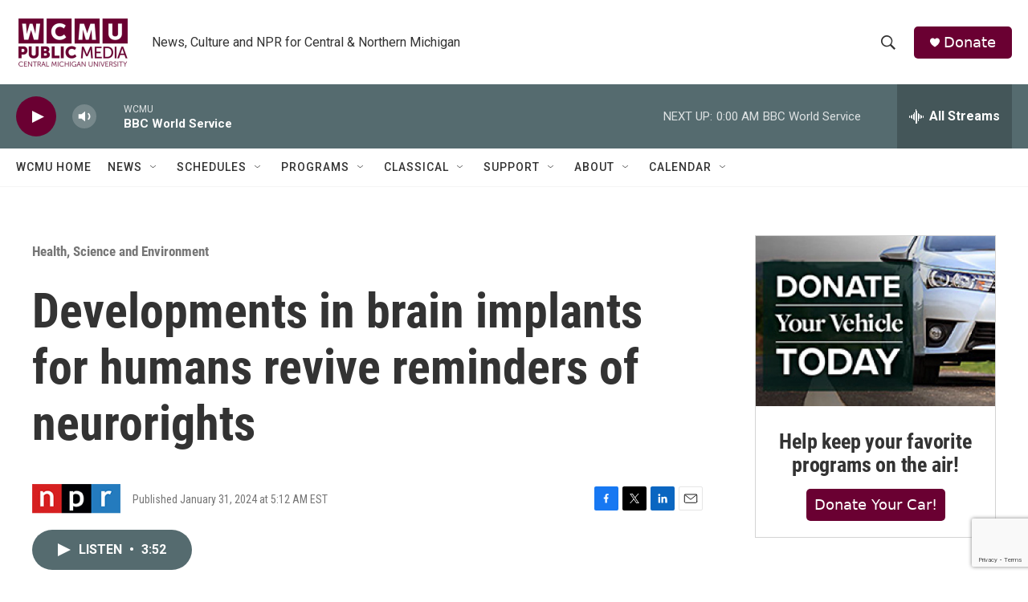

--- FILE ---
content_type: text/html; charset=utf-8
request_url: https://www.google.com/recaptcha/api2/anchor?ar=1&k=6LfHrSkUAAAAAPnKk5cT6JuKlKPzbwyTYuO8--Vr&co=aHR0cHM6Ly9yYWRpby53Y211Lm9yZzo0NDM.&hl=en&v=PoyoqOPhxBO7pBk68S4YbpHZ&size=invisible&anchor-ms=20000&execute-ms=30000&cb=geviv672zou
body_size: 49268
content:
<!DOCTYPE HTML><html dir="ltr" lang="en"><head><meta http-equiv="Content-Type" content="text/html; charset=UTF-8">
<meta http-equiv="X-UA-Compatible" content="IE=edge">
<title>reCAPTCHA</title>
<style type="text/css">
/* cyrillic-ext */
@font-face {
  font-family: 'Roboto';
  font-style: normal;
  font-weight: 400;
  font-stretch: 100%;
  src: url(//fonts.gstatic.com/s/roboto/v48/KFO7CnqEu92Fr1ME7kSn66aGLdTylUAMa3GUBHMdazTgWw.woff2) format('woff2');
  unicode-range: U+0460-052F, U+1C80-1C8A, U+20B4, U+2DE0-2DFF, U+A640-A69F, U+FE2E-FE2F;
}
/* cyrillic */
@font-face {
  font-family: 'Roboto';
  font-style: normal;
  font-weight: 400;
  font-stretch: 100%;
  src: url(//fonts.gstatic.com/s/roboto/v48/KFO7CnqEu92Fr1ME7kSn66aGLdTylUAMa3iUBHMdazTgWw.woff2) format('woff2');
  unicode-range: U+0301, U+0400-045F, U+0490-0491, U+04B0-04B1, U+2116;
}
/* greek-ext */
@font-face {
  font-family: 'Roboto';
  font-style: normal;
  font-weight: 400;
  font-stretch: 100%;
  src: url(//fonts.gstatic.com/s/roboto/v48/KFO7CnqEu92Fr1ME7kSn66aGLdTylUAMa3CUBHMdazTgWw.woff2) format('woff2');
  unicode-range: U+1F00-1FFF;
}
/* greek */
@font-face {
  font-family: 'Roboto';
  font-style: normal;
  font-weight: 400;
  font-stretch: 100%;
  src: url(//fonts.gstatic.com/s/roboto/v48/KFO7CnqEu92Fr1ME7kSn66aGLdTylUAMa3-UBHMdazTgWw.woff2) format('woff2');
  unicode-range: U+0370-0377, U+037A-037F, U+0384-038A, U+038C, U+038E-03A1, U+03A3-03FF;
}
/* math */
@font-face {
  font-family: 'Roboto';
  font-style: normal;
  font-weight: 400;
  font-stretch: 100%;
  src: url(//fonts.gstatic.com/s/roboto/v48/KFO7CnqEu92Fr1ME7kSn66aGLdTylUAMawCUBHMdazTgWw.woff2) format('woff2');
  unicode-range: U+0302-0303, U+0305, U+0307-0308, U+0310, U+0312, U+0315, U+031A, U+0326-0327, U+032C, U+032F-0330, U+0332-0333, U+0338, U+033A, U+0346, U+034D, U+0391-03A1, U+03A3-03A9, U+03B1-03C9, U+03D1, U+03D5-03D6, U+03F0-03F1, U+03F4-03F5, U+2016-2017, U+2034-2038, U+203C, U+2040, U+2043, U+2047, U+2050, U+2057, U+205F, U+2070-2071, U+2074-208E, U+2090-209C, U+20D0-20DC, U+20E1, U+20E5-20EF, U+2100-2112, U+2114-2115, U+2117-2121, U+2123-214F, U+2190, U+2192, U+2194-21AE, U+21B0-21E5, U+21F1-21F2, U+21F4-2211, U+2213-2214, U+2216-22FF, U+2308-230B, U+2310, U+2319, U+231C-2321, U+2336-237A, U+237C, U+2395, U+239B-23B7, U+23D0, U+23DC-23E1, U+2474-2475, U+25AF, U+25B3, U+25B7, U+25BD, U+25C1, U+25CA, U+25CC, U+25FB, U+266D-266F, U+27C0-27FF, U+2900-2AFF, U+2B0E-2B11, U+2B30-2B4C, U+2BFE, U+3030, U+FF5B, U+FF5D, U+1D400-1D7FF, U+1EE00-1EEFF;
}
/* symbols */
@font-face {
  font-family: 'Roboto';
  font-style: normal;
  font-weight: 400;
  font-stretch: 100%;
  src: url(//fonts.gstatic.com/s/roboto/v48/KFO7CnqEu92Fr1ME7kSn66aGLdTylUAMaxKUBHMdazTgWw.woff2) format('woff2');
  unicode-range: U+0001-000C, U+000E-001F, U+007F-009F, U+20DD-20E0, U+20E2-20E4, U+2150-218F, U+2190, U+2192, U+2194-2199, U+21AF, U+21E6-21F0, U+21F3, U+2218-2219, U+2299, U+22C4-22C6, U+2300-243F, U+2440-244A, U+2460-24FF, U+25A0-27BF, U+2800-28FF, U+2921-2922, U+2981, U+29BF, U+29EB, U+2B00-2BFF, U+4DC0-4DFF, U+FFF9-FFFB, U+10140-1018E, U+10190-1019C, U+101A0, U+101D0-101FD, U+102E0-102FB, U+10E60-10E7E, U+1D2C0-1D2D3, U+1D2E0-1D37F, U+1F000-1F0FF, U+1F100-1F1AD, U+1F1E6-1F1FF, U+1F30D-1F30F, U+1F315, U+1F31C, U+1F31E, U+1F320-1F32C, U+1F336, U+1F378, U+1F37D, U+1F382, U+1F393-1F39F, U+1F3A7-1F3A8, U+1F3AC-1F3AF, U+1F3C2, U+1F3C4-1F3C6, U+1F3CA-1F3CE, U+1F3D4-1F3E0, U+1F3ED, U+1F3F1-1F3F3, U+1F3F5-1F3F7, U+1F408, U+1F415, U+1F41F, U+1F426, U+1F43F, U+1F441-1F442, U+1F444, U+1F446-1F449, U+1F44C-1F44E, U+1F453, U+1F46A, U+1F47D, U+1F4A3, U+1F4B0, U+1F4B3, U+1F4B9, U+1F4BB, U+1F4BF, U+1F4C8-1F4CB, U+1F4D6, U+1F4DA, U+1F4DF, U+1F4E3-1F4E6, U+1F4EA-1F4ED, U+1F4F7, U+1F4F9-1F4FB, U+1F4FD-1F4FE, U+1F503, U+1F507-1F50B, U+1F50D, U+1F512-1F513, U+1F53E-1F54A, U+1F54F-1F5FA, U+1F610, U+1F650-1F67F, U+1F687, U+1F68D, U+1F691, U+1F694, U+1F698, U+1F6AD, U+1F6B2, U+1F6B9-1F6BA, U+1F6BC, U+1F6C6-1F6CF, U+1F6D3-1F6D7, U+1F6E0-1F6EA, U+1F6F0-1F6F3, U+1F6F7-1F6FC, U+1F700-1F7FF, U+1F800-1F80B, U+1F810-1F847, U+1F850-1F859, U+1F860-1F887, U+1F890-1F8AD, U+1F8B0-1F8BB, U+1F8C0-1F8C1, U+1F900-1F90B, U+1F93B, U+1F946, U+1F984, U+1F996, U+1F9E9, U+1FA00-1FA6F, U+1FA70-1FA7C, U+1FA80-1FA89, U+1FA8F-1FAC6, U+1FACE-1FADC, U+1FADF-1FAE9, U+1FAF0-1FAF8, U+1FB00-1FBFF;
}
/* vietnamese */
@font-face {
  font-family: 'Roboto';
  font-style: normal;
  font-weight: 400;
  font-stretch: 100%;
  src: url(//fonts.gstatic.com/s/roboto/v48/KFO7CnqEu92Fr1ME7kSn66aGLdTylUAMa3OUBHMdazTgWw.woff2) format('woff2');
  unicode-range: U+0102-0103, U+0110-0111, U+0128-0129, U+0168-0169, U+01A0-01A1, U+01AF-01B0, U+0300-0301, U+0303-0304, U+0308-0309, U+0323, U+0329, U+1EA0-1EF9, U+20AB;
}
/* latin-ext */
@font-face {
  font-family: 'Roboto';
  font-style: normal;
  font-weight: 400;
  font-stretch: 100%;
  src: url(//fonts.gstatic.com/s/roboto/v48/KFO7CnqEu92Fr1ME7kSn66aGLdTylUAMa3KUBHMdazTgWw.woff2) format('woff2');
  unicode-range: U+0100-02BA, U+02BD-02C5, U+02C7-02CC, U+02CE-02D7, U+02DD-02FF, U+0304, U+0308, U+0329, U+1D00-1DBF, U+1E00-1E9F, U+1EF2-1EFF, U+2020, U+20A0-20AB, U+20AD-20C0, U+2113, U+2C60-2C7F, U+A720-A7FF;
}
/* latin */
@font-face {
  font-family: 'Roboto';
  font-style: normal;
  font-weight: 400;
  font-stretch: 100%;
  src: url(//fonts.gstatic.com/s/roboto/v48/KFO7CnqEu92Fr1ME7kSn66aGLdTylUAMa3yUBHMdazQ.woff2) format('woff2');
  unicode-range: U+0000-00FF, U+0131, U+0152-0153, U+02BB-02BC, U+02C6, U+02DA, U+02DC, U+0304, U+0308, U+0329, U+2000-206F, U+20AC, U+2122, U+2191, U+2193, U+2212, U+2215, U+FEFF, U+FFFD;
}
/* cyrillic-ext */
@font-face {
  font-family: 'Roboto';
  font-style: normal;
  font-weight: 500;
  font-stretch: 100%;
  src: url(//fonts.gstatic.com/s/roboto/v48/KFO7CnqEu92Fr1ME7kSn66aGLdTylUAMa3GUBHMdazTgWw.woff2) format('woff2');
  unicode-range: U+0460-052F, U+1C80-1C8A, U+20B4, U+2DE0-2DFF, U+A640-A69F, U+FE2E-FE2F;
}
/* cyrillic */
@font-face {
  font-family: 'Roboto';
  font-style: normal;
  font-weight: 500;
  font-stretch: 100%;
  src: url(//fonts.gstatic.com/s/roboto/v48/KFO7CnqEu92Fr1ME7kSn66aGLdTylUAMa3iUBHMdazTgWw.woff2) format('woff2');
  unicode-range: U+0301, U+0400-045F, U+0490-0491, U+04B0-04B1, U+2116;
}
/* greek-ext */
@font-face {
  font-family: 'Roboto';
  font-style: normal;
  font-weight: 500;
  font-stretch: 100%;
  src: url(//fonts.gstatic.com/s/roboto/v48/KFO7CnqEu92Fr1ME7kSn66aGLdTylUAMa3CUBHMdazTgWw.woff2) format('woff2');
  unicode-range: U+1F00-1FFF;
}
/* greek */
@font-face {
  font-family: 'Roboto';
  font-style: normal;
  font-weight: 500;
  font-stretch: 100%;
  src: url(//fonts.gstatic.com/s/roboto/v48/KFO7CnqEu92Fr1ME7kSn66aGLdTylUAMa3-UBHMdazTgWw.woff2) format('woff2');
  unicode-range: U+0370-0377, U+037A-037F, U+0384-038A, U+038C, U+038E-03A1, U+03A3-03FF;
}
/* math */
@font-face {
  font-family: 'Roboto';
  font-style: normal;
  font-weight: 500;
  font-stretch: 100%;
  src: url(//fonts.gstatic.com/s/roboto/v48/KFO7CnqEu92Fr1ME7kSn66aGLdTylUAMawCUBHMdazTgWw.woff2) format('woff2');
  unicode-range: U+0302-0303, U+0305, U+0307-0308, U+0310, U+0312, U+0315, U+031A, U+0326-0327, U+032C, U+032F-0330, U+0332-0333, U+0338, U+033A, U+0346, U+034D, U+0391-03A1, U+03A3-03A9, U+03B1-03C9, U+03D1, U+03D5-03D6, U+03F0-03F1, U+03F4-03F5, U+2016-2017, U+2034-2038, U+203C, U+2040, U+2043, U+2047, U+2050, U+2057, U+205F, U+2070-2071, U+2074-208E, U+2090-209C, U+20D0-20DC, U+20E1, U+20E5-20EF, U+2100-2112, U+2114-2115, U+2117-2121, U+2123-214F, U+2190, U+2192, U+2194-21AE, U+21B0-21E5, U+21F1-21F2, U+21F4-2211, U+2213-2214, U+2216-22FF, U+2308-230B, U+2310, U+2319, U+231C-2321, U+2336-237A, U+237C, U+2395, U+239B-23B7, U+23D0, U+23DC-23E1, U+2474-2475, U+25AF, U+25B3, U+25B7, U+25BD, U+25C1, U+25CA, U+25CC, U+25FB, U+266D-266F, U+27C0-27FF, U+2900-2AFF, U+2B0E-2B11, U+2B30-2B4C, U+2BFE, U+3030, U+FF5B, U+FF5D, U+1D400-1D7FF, U+1EE00-1EEFF;
}
/* symbols */
@font-face {
  font-family: 'Roboto';
  font-style: normal;
  font-weight: 500;
  font-stretch: 100%;
  src: url(//fonts.gstatic.com/s/roboto/v48/KFO7CnqEu92Fr1ME7kSn66aGLdTylUAMaxKUBHMdazTgWw.woff2) format('woff2');
  unicode-range: U+0001-000C, U+000E-001F, U+007F-009F, U+20DD-20E0, U+20E2-20E4, U+2150-218F, U+2190, U+2192, U+2194-2199, U+21AF, U+21E6-21F0, U+21F3, U+2218-2219, U+2299, U+22C4-22C6, U+2300-243F, U+2440-244A, U+2460-24FF, U+25A0-27BF, U+2800-28FF, U+2921-2922, U+2981, U+29BF, U+29EB, U+2B00-2BFF, U+4DC0-4DFF, U+FFF9-FFFB, U+10140-1018E, U+10190-1019C, U+101A0, U+101D0-101FD, U+102E0-102FB, U+10E60-10E7E, U+1D2C0-1D2D3, U+1D2E0-1D37F, U+1F000-1F0FF, U+1F100-1F1AD, U+1F1E6-1F1FF, U+1F30D-1F30F, U+1F315, U+1F31C, U+1F31E, U+1F320-1F32C, U+1F336, U+1F378, U+1F37D, U+1F382, U+1F393-1F39F, U+1F3A7-1F3A8, U+1F3AC-1F3AF, U+1F3C2, U+1F3C4-1F3C6, U+1F3CA-1F3CE, U+1F3D4-1F3E0, U+1F3ED, U+1F3F1-1F3F3, U+1F3F5-1F3F7, U+1F408, U+1F415, U+1F41F, U+1F426, U+1F43F, U+1F441-1F442, U+1F444, U+1F446-1F449, U+1F44C-1F44E, U+1F453, U+1F46A, U+1F47D, U+1F4A3, U+1F4B0, U+1F4B3, U+1F4B9, U+1F4BB, U+1F4BF, U+1F4C8-1F4CB, U+1F4D6, U+1F4DA, U+1F4DF, U+1F4E3-1F4E6, U+1F4EA-1F4ED, U+1F4F7, U+1F4F9-1F4FB, U+1F4FD-1F4FE, U+1F503, U+1F507-1F50B, U+1F50D, U+1F512-1F513, U+1F53E-1F54A, U+1F54F-1F5FA, U+1F610, U+1F650-1F67F, U+1F687, U+1F68D, U+1F691, U+1F694, U+1F698, U+1F6AD, U+1F6B2, U+1F6B9-1F6BA, U+1F6BC, U+1F6C6-1F6CF, U+1F6D3-1F6D7, U+1F6E0-1F6EA, U+1F6F0-1F6F3, U+1F6F7-1F6FC, U+1F700-1F7FF, U+1F800-1F80B, U+1F810-1F847, U+1F850-1F859, U+1F860-1F887, U+1F890-1F8AD, U+1F8B0-1F8BB, U+1F8C0-1F8C1, U+1F900-1F90B, U+1F93B, U+1F946, U+1F984, U+1F996, U+1F9E9, U+1FA00-1FA6F, U+1FA70-1FA7C, U+1FA80-1FA89, U+1FA8F-1FAC6, U+1FACE-1FADC, U+1FADF-1FAE9, U+1FAF0-1FAF8, U+1FB00-1FBFF;
}
/* vietnamese */
@font-face {
  font-family: 'Roboto';
  font-style: normal;
  font-weight: 500;
  font-stretch: 100%;
  src: url(//fonts.gstatic.com/s/roboto/v48/KFO7CnqEu92Fr1ME7kSn66aGLdTylUAMa3OUBHMdazTgWw.woff2) format('woff2');
  unicode-range: U+0102-0103, U+0110-0111, U+0128-0129, U+0168-0169, U+01A0-01A1, U+01AF-01B0, U+0300-0301, U+0303-0304, U+0308-0309, U+0323, U+0329, U+1EA0-1EF9, U+20AB;
}
/* latin-ext */
@font-face {
  font-family: 'Roboto';
  font-style: normal;
  font-weight: 500;
  font-stretch: 100%;
  src: url(//fonts.gstatic.com/s/roboto/v48/KFO7CnqEu92Fr1ME7kSn66aGLdTylUAMa3KUBHMdazTgWw.woff2) format('woff2');
  unicode-range: U+0100-02BA, U+02BD-02C5, U+02C7-02CC, U+02CE-02D7, U+02DD-02FF, U+0304, U+0308, U+0329, U+1D00-1DBF, U+1E00-1E9F, U+1EF2-1EFF, U+2020, U+20A0-20AB, U+20AD-20C0, U+2113, U+2C60-2C7F, U+A720-A7FF;
}
/* latin */
@font-face {
  font-family: 'Roboto';
  font-style: normal;
  font-weight: 500;
  font-stretch: 100%;
  src: url(//fonts.gstatic.com/s/roboto/v48/KFO7CnqEu92Fr1ME7kSn66aGLdTylUAMa3yUBHMdazQ.woff2) format('woff2');
  unicode-range: U+0000-00FF, U+0131, U+0152-0153, U+02BB-02BC, U+02C6, U+02DA, U+02DC, U+0304, U+0308, U+0329, U+2000-206F, U+20AC, U+2122, U+2191, U+2193, U+2212, U+2215, U+FEFF, U+FFFD;
}
/* cyrillic-ext */
@font-face {
  font-family: 'Roboto';
  font-style: normal;
  font-weight: 900;
  font-stretch: 100%;
  src: url(//fonts.gstatic.com/s/roboto/v48/KFO7CnqEu92Fr1ME7kSn66aGLdTylUAMa3GUBHMdazTgWw.woff2) format('woff2');
  unicode-range: U+0460-052F, U+1C80-1C8A, U+20B4, U+2DE0-2DFF, U+A640-A69F, U+FE2E-FE2F;
}
/* cyrillic */
@font-face {
  font-family: 'Roboto';
  font-style: normal;
  font-weight: 900;
  font-stretch: 100%;
  src: url(//fonts.gstatic.com/s/roboto/v48/KFO7CnqEu92Fr1ME7kSn66aGLdTylUAMa3iUBHMdazTgWw.woff2) format('woff2');
  unicode-range: U+0301, U+0400-045F, U+0490-0491, U+04B0-04B1, U+2116;
}
/* greek-ext */
@font-face {
  font-family: 'Roboto';
  font-style: normal;
  font-weight: 900;
  font-stretch: 100%;
  src: url(//fonts.gstatic.com/s/roboto/v48/KFO7CnqEu92Fr1ME7kSn66aGLdTylUAMa3CUBHMdazTgWw.woff2) format('woff2');
  unicode-range: U+1F00-1FFF;
}
/* greek */
@font-face {
  font-family: 'Roboto';
  font-style: normal;
  font-weight: 900;
  font-stretch: 100%;
  src: url(//fonts.gstatic.com/s/roboto/v48/KFO7CnqEu92Fr1ME7kSn66aGLdTylUAMa3-UBHMdazTgWw.woff2) format('woff2');
  unicode-range: U+0370-0377, U+037A-037F, U+0384-038A, U+038C, U+038E-03A1, U+03A3-03FF;
}
/* math */
@font-face {
  font-family: 'Roboto';
  font-style: normal;
  font-weight: 900;
  font-stretch: 100%;
  src: url(//fonts.gstatic.com/s/roboto/v48/KFO7CnqEu92Fr1ME7kSn66aGLdTylUAMawCUBHMdazTgWw.woff2) format('woff2');
  unicode-range: U+0302-0303, U+0305, U+0307-0308, U+0310, U+0312, U+0315, U+031A, U+0326-0327, U+032C, U+032F-0330, U+0332-0333, U+0338, U+033A, U+0346, U+034D, U+0391-03A1, U+03A3-03A9, U+03B1-03C9, U+03D1, U+03D5-03D6, U+03F0-03F1, U+03F4-03F5, U+2016-2017, U+2034-2038, U+203C, U+2040, U+2043, U+2047, U+2050, U+2057, U+205F, U+2070-2071, U+2074-208E, U+2090-209C, U+20D0-20DC, U+20E1, U+20E5-20EF, U+2100-2112, U+2114-2115, U+2117-2121, U+2123-214F, U+2190, U+2192, U+2194-21AE, U+21B0-21E5, U+21F1-21F2, U+21F4-2211, U+2213-2214, U+2216-22FF, U+2308-230B, U+2310, U+2319, U+231C-2321, U+2336-237A, U+237C, U+2395, U+239B-23B7, U+23D0, U+23DC-23E1, U+2474-2475, U+25AF, U+25B3, U+25B7, U+25BD, U+25C1, U+25CA, U+25CC, U+25FB, U+266D-266F, U+27C0-27FF, U+2900-2AFF, U+2B0E-2B11, U+2B30-2B4C, U+2BFE, U+3030, U+FF5B, U+FF5D, U+1D400-1D7FF, U+1EE00-1EEFF;
}
/* symbols */
@font-face {
  font-family: 'Roboto';
  font-style: normal;
  font-weight: 900;
  font-stretch: 100%;
  src: url(//fonts.gstatic.com/s/roboto/v48/KFO7CnqEu92Fr1ME7kSn66aGLdTylUAMaxKUBHMdazTgWw.woff2) format('woff2');
  unicode-range: U+0001-000C, U+000E-001F, U+007F-009F, U+20DD-20E0, U+20E2-20E4, U+2150-218F, U+2190, U+2192, U+2194-2199, U+21AF, U+21E6-21F0, U+21F3, U+2218-2219, U+2299, U+22C4-22C6, U+2300-243F, U+2440-244A, U+2460-24FF, U+25A0-27BF, U+2800-28FF, U+2921-2922, U+2981, U+29BF, U+29EB, U+2B00-2BFF, U+4DC0-4DFF, U+FFF9-FFFB, U+10140-1018E, U+10190-1019C, U+101A0, U+101D0-101FD, U+102E0-102FB, U+10E60-10E7E, U+1D2C0-1D2D3, U+1D2E0-1D37F, U+1F000-1F0FF, U+1F100-1F1AD, U+1F1E6-1F1FF, U+1F30D-1F30F, U+1F315, U+1F31C, U+1F31E, U+1F320-1F32C, U+1F336, U+1F378, U+1F37D, U+1F382, U+1F393-1F39F, U+1F3A7-1F3A8, U+1F3AC-1F3AF, U+1F3C2, U+1F3C4-1F3C6, U+1F3CA-1F3CE, U+1F3D4-1F3E0, U+1F3ED, U+1F3F1-1F3F3, U+1F3F5-1F3F7, U+1F408, U+1F415, U+1F41F, U+1F426, U+1F43F, U+1F441-1F442, U+1F444, U+1F446-1F449, U+1F44C-1F44E, U+1F453, U+1F46A, U+1F47D, U+1F4A3, U+1F4B0, U+1F4B3, U+1F4B9, U+1F4BB, U+1F4BF, U+1F4C8-1F4CB, U+1F4D6, U+1F4DA, U+1F4DF, U+1F4E3-1F4E6, U+1F4EA-1F4ED, U+1F4F7, U+1F4F9-1F4FB, U+1F4FD-1F4FE, U+1F503, U+1F507-1F50B, U+1F50D, U+1F512-1F513, U+1F53E-1F54A, U+1F54F-1F5FA, U+1F610, U+1F650-1F67F, U+1F687, U+1F68D, U+1F691, U+1F694, U+1F698, U+1F6AD, U+1F6B2, U+1F6B9-1F6BA, U+1F6BC, U+1F6C6-1F6CF, U+1F6D3-1F6D7, U+1F6E0-1F6EA, U+1F6F0-1F6F3, U+1F6F7-1F6FC, U+1F700-1F7FF, U+1F800-1F80B, U+1F810-1F847, U+1F850-1F859, U+1F860-1F887, U+1F890-1F8AD, U+1F8B0-1F8BB, U+1F8C0-1F8C1, U+1F900-1F90B, U+1F93B, U+1F946, U+1F984, U+1F996, U+1F9E9, U+1FA00-1FA6F, U+1FA70-1FA7C, U+1FA80-1FA89, U+1FA8F-1FAC6, U+1FACE-1FADC, U+1FADF-1FAE9, U+1FAF0-1FAF8, U+1FB00-1FBFF;
}
/* vietnamese */
@font-face {
  font-family: 'Roboto';
  font-style: normal;
  font-weight: 900;
  font-stretch: 100%;
  src: url(//fonts.gstatic.com/s/roboto/v48/KFO7CnqEu92Fr1ME7kSn66aGLdTylUAMa3OUBHMdazTgWw.woff2) format('woff2');
  unicode-range: U+0102-0103, U+0110-0111, U+0128-0129, U+0168-0169, U+01A0-01A1, U+01AF-01B0, U+0300-0301, U+0303-0304, U+0308-0309, U+0323, U+0329, U+1EA0-1EF9, U+20AB;
}
/* latin-ext */
@font-face {
  font-family: 'Roboto';
  font-style: normal;
  font-weight: 900;
  font-stretch: 100%;
  src: url(//fonts.gstatic.com/s/roboto/v48/KFO7CnqEu92Fr1ME7kSn66aGLdTylUAMa3KUBHMdazTgWw.woff2) format('woff2');
  unicode-range: U+0100-02BA, U+02BD-02C5, U+02C7-02CC, U+02CE-02D7, U+02DD-02FF, U+0304, U+0308, U+0329, U+1D00-1DBF, U+1E00-1E9F, U+1EF2-1EFF, U+2020, U+20A0-20AB, U+20AD-20C0, U+2113, U+2C60-2C7F, U+A720-A7FF;
}
/* latin */
@font-face {
  font-family: 'Roboto';
  font-style: normal;
  font-weight: 900;
  font-stretch: 100%;
  src: url(//fonts.gstatic.com/s/roboto/v48/KFO7CnqEu92Fr1ME7kSn66aGLdTylUAMa3yUBHMdazQ.woff2) format('woff2');
  unicode-range: U+0000-00FF, U+0131, U+0152-0153, U+02BB-02BC, U+02C6, U+02DA, U+02DC, U+0304, U+0308, U+0329, U+2000-206F, U+20AC, U+2122, U+2191, U+2193, U+2212, U+2215, U+FEFF, U+FFFD;
}

</style>
<link rel="stylesheet" type="text/css" href="https://www.gstatic.com/recaptcha/releases/PoyoqOPhxBO7pBk68S4YbpHZ/styles__ltr.css">
<script nonce="0UcfP8s40TI0Tm50C9ZJMA" type="text/javascript">window['__recaptcha_api'] = 'https://www.google.com/recaptcha/api2/';</script>
<script type="text/javascript" src="https://www.gstatic.com/recaptcha/releases/PoyoqOPhxBO7pBk68S4YbpHZ/recaptcha__en.js" nonce="0UcfP8s40TI0Tm50C9ZJMA">
      
    </script></head>
<body><div id="rc-anchor-alert" class="rc-anchor-alert"></div>
<input type="hidden" id="recaptcha-token" value="[base64]">
<script type="text/javascript" nonce="0UcfP8s40TI0Tm50C9ZJMA">
      recaptcha.anchor.Main.init("[\x22ainput\x22,[\x22bgdata\x22,\x22\x22,\[base64]/[base64]/[base64]/[base64]/[base64]/UltsKytdPUU6KEU8MjA0OD9SW2wrK109RT4+NnwxOTI6KChFJjY0NTEyKT09NTUyOTYmJk0rMTxjLmxlbmd0aCYmKGMuY2hhckNvZGVBdChNKzEpJjY0NTEyKT09NTYzMjA/[base64]/[base64]/[base64]/[base64]/[base64]/[base64]/[base64]\x22,\[base64]\x22,\x22woYVPzk/w7VAYMK5w7JcwpHCvcKIGVvCssKeWisCw50iw615YzPCvMOpMEPDuT8GCDwJQhIYwrxsWjTDuhPDqcKhLgJ3BMK/LMKSwrVKYBbDgHrCgGI/w48/UHLDusOVwoTDrhbDlcOKccOCw5c9Gh5/Kh3DrwdCwrfDh8O+GzfDtMKfLARBLcOAw7HDjcKiw6/[base64]/CrQBGHm7CvCYdb1XDuC4Lw77CucOzAMONwobCvsK7LMK8KcKlw7p1w7J2wrbCijHClhUfwoDCuBdLwrvCmzbDjcOKP8OjakZUBcOqGgMYwo/CmsO+w71TS8KWRmLCmQfDjjnCk8KBCwZpWcOjw4PCqznCoMOxwpbDo39Dc2HCkMO3w4jClcOvwpTChjtYwofDq8OhwrNDw7Y5w54FEVE9w4rDs8KeGQ7CncO8Rj3DqFTDksOjAU5zwok7wr5fw4dDw7/DhQs1w5waIcOKw64qwrPDrAduTcOlwrzDu8OsL8OvaAR8ZWwXTC7Cj8OvfsO3CMO6w44FdMOgPMOlecKIMMKNwpTCsS7DkQV8YDzCt8KWYjDDmsOlw5PCksOFUg7DusOpfAtcRl/DmUBZwqbCkMK+dcOUUsOMw73DpwzCqnBVw4PDs8KoLAvDskcqViLCjUoHJCJHeVzCh2ZywrQOwok4TxVQwpd4LsK8SMKOM8OawpbCq8Kxwq/CrkrChD5kw6VPw7w5KjnClGPCtVMhM8OWw7siVEfCjMOdRMKINsKBZsKPT8OSw6/DukPCkHvDvWlGN8KHO8OsH8OBw6EvDQhzw5lxRWFgacOFaggDIMKwdmsSw7PCrgM9PhcIBsOKwq0qfi3Ci8ODMMO2wo7DqR0SYcOkw606N8OoIDBJwrJ0QAzDnMOYNMOswpnDt1TDnQ04w71dVsKPwp7CvXJnX8OLwqB5CsOXwqFgw4XCu8KsNB/[base64]/DtsOpPRQoMx/DtkfDmCxJK8KwAwHDiMKKw78dEiIawr/ChMOqdTjCnF1fwq/CugxaU8O2ccKfw4VZwrZNUioEworCrAXDmcKbGkgOY18ucXvCtsOFCSLDvRHCpEB4YsOMw47DgcKKDRh4wp5Vwr3CpxQffErDr0xGw5x/woU6KmV7JMO4wqLCp8KNwr5+w7nDqMKvNwDCpsKnwrplwpnCnU3CgcOdFDbCscK2w6F6w70AwrLCnMOtwphfw47Cik3DgMOLwrFtEDbDpcKcMWTDkgM5cmPDq8O/[base64]/Dt8Oew7QzwrFZw68WNhrCnMK6F8KROcO1cEbCn1fDnsKZw6fDoXw6wrNnw7nDjMOMwoJ6wqfCksKSe8KAe8KZE8KuYlfDmWRXwobDl2VnagbCkMOAY0t4FcOAKMKBw49hb2TDu8KUCcOhUCbDiXbCqcKdw7DCq05HwpUaw45mworDrgXCusK/NjQcwoAxwo7DtsK8wofCocOowpRwwobDscKvw6bDpcKTwpjDlzTCsnhjBTgRwrrDtcO9w58kCkQYVDDDkgMxH8KJw7UXw7bDv8Obw4vDicOyw4Qdw6E8IsOQwqcjw6NzCMO7wpTCqVnCmcOww4bDgMO5PMKzRMOPwqVPCMOZfMOidUPCo8KXw4fDghrCnMK+wowRwr/CjcKyworCsylvwpfDrsKaHMOyd8KsFMOEEsKjw6lXwrPClMKdw7fCrsOdw5PDocO6csK7w6Qfw41INMK4w4cPwr7DpCoBeVQpw6J3wqFqSCFVQMOewrrDkcK7w7TCpi/DnAQbKcOaSsO9TsO6w5DCicOTSh/Dom1VGDLDvsOsbMO7L2YcbcO/B2bDrcO1LcKFwpLCi8OHHsKAw4PDh2rDtSvCsk7CqMO4w6HDrcKUG0Q5BXtsGEzCm8OBw7PCocKqwr/DksOvZMOqJBV2XlYsw4h6YcKaD0DCsMKXwoB2w7HCoEZCwqrCk8O1w4rCuRvClcK9w6XCssOYwpR1wqFfGMKAw4nDlsKVecOLKsOywpPCksODNE/ChBXDtGHClMKRw6JbLlpOUMOTwoJoKMKcw6LChcOjWHbCpsONQ8OlwoTCjsK0Z8KMFA4icynCpcOpbMOhR29Tw7XCqQIBGMOXTxEMwrfDm8OSR1nCu8Kzw5pHEsK/T8ORwqxjw7NvY8Olw5pZGF12axkvMxvDkcOzKcKoLQDDssKoNMOcG1oFw4HCrsOSRsKBcVbCq8KewoICHMOkw7Btw61+DAQ1aMOQAm7DvhrCgsO0PcOtCgHCusK2woJ6wpw/[base64]/DvXLDoTBMHsKFS2vDnlVcwpcQKxvDryPDtwzClz/DuMOZwqnDjsOqwoDChnjDk2zDqcOowqpbD8K5w5c1wq3Cl0NQwqR2Ai7DonzDoMKRwqsFKmjDqgXDvsKGQ2zDnUlaA3w6wocqIsK0w4jDucOiQsKuPzYHZzw4w4VWw57CncO0Lm5pWMKGw5w0w6gablcXCV3CqMKLRicAdlfDnMOSwp/ChHPCmMKiSgJOLzfDn8ODLBbCscO+w7XDkiXDg3M1VMK2wpVGw6rDgn8DwqDCg0VMHsOEw45bw51ewrB2G8OFMMOdLsOyOMOmwqw3w6ElwpANTMOzD8OlCMOvw6XClsKsw4HDhxBIw6XDu0kpMsOYVsKeVcOSV8O3DT99R8Osw4/[base64]/Eh/DhTnCgAnChsKKAMOrw4VRw5hwUMOAYmRIw4NWc1B/[base64]/[base64]/wrvCusKtw4rCiMKGwp9fQjYdwpbCi2PCrSFpN8KNesKdwpXClMOHw7o9wqfCnMK7w7UuYAZHBwl4wp9Fwp3ChcOPZsOXQjPCosOWwqnDksObf8OgBMO/R8K1YsOydVfDrQbCoFHDi13Cg8KFGBzDk0nDl8KIw6cXwrjCjSZbwqnDkcO5ZsK8YUJ6f1Mtw50/TMKawoLDrVlGCcKjwoMxw6o+EC/CkhlsXVoXJhPCkX13RD/Dpi/DnXp0w4LDkmJOw5XCtMOKTHVXwrvCrcK1w5ERw5Rtw6cpT8OEwr7CggDDr3XCjy5Lw4nDq0DDisO+w4EMwoFsd8KGwqzDj8OnwqV2wpoPw7bDkE/DgkVNXmrCvMOKw5rCu8KAOcOaw6rDgXnDgcOAS8KMA3cEw4vCrsOQAlAyZsKGdx8jwpgKwo8swpwwdMO0DFHCtMKBw78UUMKqNDZww7YvwrXCpDVjVsOSKUDCg8KtOljCn8OlVj98wrkbw6IcbcOow5LCjcOBGcOyUAcFw4rDncO/w68jBsKKwrYDw5/DrAZXBcOfaQrDpcOhfyjDknTCt3bCucKxwp7CncKwUybChsOleAJAwpd/LzYswqUMembChEPDthMHDsO9e8Klw6/[base64]/DgsOTfi3CmMO3cwfDsX05w5llwpt2wrwmwocvwo0PdWjDm13DmcOIIQ0OPAPCtsKZw6oTMQHDrsOjNVPDqi7DpcOBcMOhHcK5W8Oiw6FMw7jCoEzClU/DkzojwqnCjsK+D19Ow5UoOcOGbMOIw6xRAMOtIGFITnQfwrguFSXDkxnCusKsWknDpcOywp7CmcOcMTYJwqjCisKOw5LCs1/CtQYOQz9sOcKaJsO6LsOVb8Kywpg9wofCncO9aMKaYQbDjx9bwqkqWsKxw5/CoMKXwopzwoR1Iy3Ch3bConnDk3nCm1gQw5oIGz8UM3tVw5sbXsKuwpfDqlrCocOZAHzDtXbCphfClnFWYhwxQDInw4N8F8OhbMOmw4F7LnDCo8OPwqHDjh/Ck8KMQR1vPxPDoMK3wrBQw6cqwqzDqDpGV8KFTsK9bWTDr0QowpDCjcOowr0Hw6R3RMO1wo10w4N5w4ZGbsKww6jDlsKsB8O5Vj3CizN/w6/CgBnCsMK/w4I/[base64]/LG/Cq0ZBw5dZwpXDuxbChFAJwpdHLWjCriHClcORwrV7ZHzDicKHw7XCh8OjwpQVXsOmYhfDs8ORBS49w6AfeUNuAcOmIMKOB03DiSwfcjHCtG9kwotWJ0bDt8OiNsOWwqDDnE7CoMO/w4HCsMKfYx45wpzCvsKtw6BLw6xsCsKrNMO1SsOUw7V0wqfCujHDqMO1ITzDqmPDu8OyOwLDpsOiGMO2w4rCocO9wpQ1wqFZPm/DusOjCQITwpPCnxHCsFvDoWMwCXFSwrTDtnUNLH/Dj0bDosKfeAJZw7V3MTMibsKvW8OgeXfDoH3DlMOUw7cnwopwLkRow4Q8w6TCpQvCozxAO8KOendgw4QTaMK9DMO3w5rCvTVIwqgVw4fCn07CnW/DpsK8DljDmBfCvFVLw4IHczbDgcK/wqhxSsOtw5bCiVTDqXrDmzpQXMOMasOacsOJWn4tBSYUwrwyworDoQw3RsOZwr/DtcKowr8TVcOsGsKIw7U3w6c9DMOZwo/DghTCuiHCq8OaSBrCt8KPFcKmwqLCsjInGnrCqCnCvcOLw5YiFcOMY8KawopHw7p9Uw/Cp8OgN8KtPCFjwqfDuW5cwqdjcGXDnjB6w4AhwqxBw4IaRAzCgyjCssKsw5PCksO4w4vCo2jChMOTwpJvwpVBw6UxZ8KSX8OMf8K6LCLChsOhw7bDgUXCmMK0woRqw6DDuHHDgcKgwonDm8Olwq/CmsOKV8K0KsO7Qx4pwpkvw5l0BQ7CkFLCn3rChMOmw5xbPMO+TD8pwowaXsKZOFMcw7jCmsOdw77CoMKowoALYcObw6LDvAbDpMKMfMKxE2rCjsKNSGfCr8Kkw7gHwovChMO7woJQNz/CkcOaVBQew6XCvg5ow6/[base64]/DjWVPwp3Dh3LDlMOzw7rDtgzDlcO2ecOXwp/[base64]/[base64]/w5PCvMOaw7JTasKpBcKKa8KjeG8cw74rw6LDj8Okw5/Dsx3Crx1sO0IIw5/[base64]/woJcYCRzwoAfR8OIw5/ClMKlRDvDscOiBcK2WcKgREMywqbDtMKAeFLDlsKUd0fDh8KMYsKVwooAZTXCnMKEwqzDuMO2Y8Kbw4Yww6t/[base64]/[base64]/Ct8OJwqtXw4cOwpLDk8OHfcOWJ2fCg8KIw7Ukw4ZqwqRNw49zw6ISwrJ8w54bA1Ryw7cGKjEnAzDCqlRow7DDv8KCw4jClMK1ccOcL8OQw61QwoViUGnCtTszHEQBwqzDrVRAw7vDm8KZwr9tRQ8GwqDClcKCEULCncKUWsKxEh/CsXAOP23Di8KuZBxbesOpb0/[base64]/[base64]/HB/[base64]/DucOAw48zcFsBQcO3TcKKeMOab34UwqEbw6d3NMKbUMOWfMO9O8KSwrdFw7bDvMOmw7XCqHY/HsOSw5wLwqjDkcK8wr8LwoRIJglbTsOqw6gKw4sEEgrDlGXDvcOJEjPCj8Omwr/CrBjDrihWOhE9ABLCgm7DisKcfwRQwrjDs8KiKBI5CsOZN3wNwot0w65/IsO7w5fCnhIwwrouM0bDoDzDjsOWw4sIO8OxWsODwos5OA7DuMKvw5/DlMKLwr3CnsKxeiTDq8KEHsO0w6gaY19EJAjCisKMw6vDlcK1woPDjy9ULXxVZTnCnMKIFcOZVMK/w6XDmsOYwrRUQMOSc8KQw7PDjMOOw4rCvQ8WI8KqCBUWHMOow69cQ8KgWMOFw7nCgsK+DRNOOHLCv8KxIcK4GUkzCFTDscOYLEtLFV4QwoFMw40jBMOLwoxrw6bDoQU8RWLDsMKLw5M+w78qHAgWw6XDvMKOGsKXViPCnsO9w7zCgMKxw73Dt8Ovwq/DvCPCgsKOwoN/w7/CgcKlGVbCkAlrbsKawrjDu8O6wpQiw78+ScO7w4oMAsOwRMK5w4HDghdSwpXDq8KNCcKqwpVaWlUqwo0ww5LCocOGwo3CgzrCjMOgVibDisOMwp/DkkVIw4BxwqoxdsK/w6ZRwonCjyZqYx1Hw5LDhRnDrSEjwpgCw7vDisKdO8O4w7Avw6c1VsOrw5k6wo0Yw6LCkA3Cq8KAw7RhOh51w4pVFy7DnUDDrQ17MwNjw4xKHXVDwpY3O8KnQcK9wrbDqkXDmMKywqDDocK/wpJ2LS3ChWBDwrcYG8O2wqPCpVZXW2LCocKWO8OpJiYEw6zCllvChGdBwp1Cw5LDisOVU2puK1gOMMOnYMK4bcKuw4LCgMKfwrkVwqgJTErCncOADAMwwofDgsOVZxEtRcKeDl/CgX4Vw7Ejb8OXw7JRw6JhFX4yKEcMw7QSPsKTw7PCtToReiDCgcKlSl/CgcOKw45oFUh3WHrDi27CtsK7w6jDpcKvDsOaw6wJw57ClcK5P8O9SMOtD2k+w7FMAsOtwrBjw6fCmVXCtsKjGsKKw6HCt3fDv0rCjMKqTl8SwpsycjrCtH7DhTzCnsKuEzpew4DDumPCrcKBw5nDiMKYMjklLsOEw5DCpw3DqsOPCVtcw5oCwoHChn/DsAhJMsOLw5/Ct8O/[base64]/w7bDmmvCtEsEwrHCuUcTw5jDlXnDukN8woR9w4w5w7c/[base64]/CtcKqbsOHwrtXw63DjHfCgkRZGiPChMKxwoVsTlrCkF3Dp8KfIknDmCw6LxDDi33DvsKQw7JkYGx2U8Ouw6nCpjJFwqDCrMKgw5YSwqNrw4cuwp0UD8KqwoTCvMOiw6soNAtbUcKWVWXCjcKgL8KCw7kowpEsw5lXYwt6w6XCnMOww6LCsl8Aw78hw4Q/wrtzw47ComLDvxHDt8KFEVfCrMOqVkvCn8KQamXDhcOEQ39UXy9BwpjDr04swoY5wrRNw5AEwqNof3fColwmK8KZw5/CksOHQsK3chbCoQJ3w7l9wo3DscOzc15Cw5PDg8KpAmzDm8KSwrLCtnHDuMK9wp8Ua8Kpw4pBXwfDiMKZwr/DshnCkQrDscOtA3fCqcKEXV7DiMK4w5cdwrXCkClgwpLCnHLDmWzDssO+w7/DoWwHw7nDi8KkwqrDgFDCpcK0w7/DoMKTcsK0FxEbBsOrfFJHFnE8w6ZZw63DrVnCv2XDh8OJNz/Dv1DCvsOCD8K/[base64]/[base64]/EMOIw5nCijbDm03CkcOjJ8KhwqHChSPCu8KVdsK3w7JJBVgJIMO2wq8DdiLCrMOUJMKmw67DhlwLBSjClBMIwowZw4HDvVnDmjIdw7vCjMK2wpcaw63Cj3gdNcOuSEMDw4dYH8KgXATCn8KTPDDDuF0awrpkXcK8EsOrw4ZkT8KOTRbDjFRRwr4/wrBxZC1PV8KxSsKewpcSW8KKWMK4S1glwrHDgRzDjsKawotAMTk8ThBdw4rCj8Orwo3CuMO6VibDnXBhfcK4w6cjR8Kaw4DCixYww7rCmsKQMCNGwrc2bcOrNMK5wpRaFmbDtWZeScOqDCzCq8KyGcKfYkDDmH3DmMOueAAJw5x1wo/[base64]/DkAMxP8K0w647wptfw511w75WwoPCoSBKWMKtW8O1wocBwqfDm8OUDsOPWiPDoMKbwoPCs8KBwpoWBMKuw6vDpS4gGsKmwpIoTkRbcMOEwr9yFAxOwrU8wpxMwo3DusKxw65nw7Nmw5rCsQxsesKVw5HCkMKNw5PDsQvDhcKuLHkgw5gkasK/w65XJnjCkFbCm28DwrnDjBvDvFzCvcKtb8OOwpl9wqPCiFvCmEzDocKEDnHDu8OwccKzw63DpH1HCHDCusOXTVLCgXF/w6vDl8OsU0XDs8OxwpkEw6wkZ8KwdMKpeynClXLCliIAw5pBQGTCrMKKw7HDhsOGw5bCv8Ozw6IDwq1gwrDCmMK0wpTCgMO2woQNw5vChybCpEd+w7HDmsKtw6/DncOPwqTChcK4Um/[base64]/DvsKaw7NJw7rCjsOGwooOw4wgdFgWwqQLRcOdRMOpM8KDwqAOw4kew6LCsT/Du8KqCsKOw7DCuMO7w49OQWLCkxDCosO8wpbDvzoDRg1bwrdcJcK/w5ltdMOQwr9ywpN3ScOxHFAeworDtMKdNsOAw65OOw/ChAXCq0TCtHcJHyjDtnbDjMKRNwYZw4F6wqXCvEVyGAQCRsKGDinCgcOzPcOxwotPacOiw41pw4DDisOSw4UPwohOw68RYcKJw7RoLELDtzhcwpIMw4zChMOfZwY0ScOTKCbDjVLCtgdgVxQYwpgmw5rChQfDuj3Dl0Isw5PCuGXDm2NNwpIXwr/CjzbClsKQwr8hLGY7KcK6w7/CmMOTw6TDpsODwpzCnkMuc8O4w4onw4zDs8KWD09wwonDlVEvR8K4w7jCpcOoPMO/[base64]/b8KXIj/CkcO2wo3DtcO1wozCul5wXlsJaRskAMKgw65HHm3DksKcXcKcbjTCkTrCriXChcOQwqDCoA/Dm8Kawr/CiMOCDMOJMcOEJ1fCtUYHb8Kew6DClMK0w5vDqMKZw7k3woFow5DDh8KZesKJwo3Cv1/CpsKgX23DnMK+wpI3PQzCgMKJN8KxI8KKw6LCh8KDfBDCvX7Ch8KAwoZ6wpk0w7BYJhh4Lj4vwoPCng/CqSdKYmlWw6gOIisNFMO9Zn5Zw7AIPS4ew7YOdsKfLsKPfTjDkGbDl8KPw6vCqUnCpcOrNhUwBmTCkcK/[base64]/Dr0bDkx7CpF8qT8K3wooEGsKYwp8uw6HDjsOLOX7Dh8Kfd2vClETCvcOiF8Oqw6LCimoXwqfCp8ORw4fDmcKQwpnCuFsbNcO5JHBbwqDCr8Kew73Dg8KVwrTDqsKaw4Ylw65BY8KKw5bCmhozeHodw58dXsOFwpjCjMKLwql6wp/[base64]/[base64]/Di33DuWYowp02PcOKw4NSw5rDv8OPCsKSw6jCvCAPw7s/HMK3w4UwTn8Vw4nDhMKJBcOpw4cXUATDhMOiLMKbw4XCu8K4w55XM8Ojwr7ClsKjc8KFfAPDncO/wrXCvA3DnQ/DrMKrwpLCo8K3d8OpworCocO/d3nCqkHDgzDClsOswoVowqfDvRI/w7pXwrx0K8Kiw4jDty/DscKVYMObEgIBTsKXGArDgcKUEDpaJsKcLMKxwpNHworCiS1sA8O5wpQUdwHDgMK4w6jDlsKcwpx+wqrCvUU3WcKRw6JxWhLDm8OdHMK2wpzDscOvQMOQdsKBwol5SEofwo/DriYmVsOkwpzCnAo2W8K6wpBGwoBdAB82wpNpOjU2wpNpwoofexJhwrbDnsOpwoE4wo1HKwvDmsOzOg3DmsKrCsO/wqbDhhAlXsK4wqFvwqsUw4ZEw5UANmHDiyzDl8KXPcOIw4hPe8O3wozDisO3w60twqA/ExwIwpbCpcOdDjwebFLCtMK9w4Egw4k2eSIsw5rCvcO2w5bDuUPDlMOUwrEoDMOeRl1cFiJ2w6DDonDCpMOOeMOuwq4jw45nw6VoU33CiGtcDk1cUXvCk3bDvMO9woQlw5XCuMOoY8Kkw5o2w7rDk1vCiyHDnzFsbltKIMKnHUJ/wobCsXcsHMOaw7ZgYx3Dq3Ntw4wPwq5LFzjCvSd9woHDkMK+wpkqF8Krw55XajXDn3d4L0UBw73CjsOpFyAMw6PCq8Kqw4TDusKlEsOUw6nCgsKXw6lawrHCkMOow7dpwpnCn8OCw5XDpjB/w7HCmifDjMKiMmbCiF/[base64]/HjpcA1XCpsKZw57CrnzDlhDCkcKhPCrDt8O8w7bDuAQAKsOTwrZ/[base64]/Dhk7CucOHEXQwchMYDmLDmyHDj8KnAcKLKMOcYkLDu0AGYhA7MsOXw543w6nDrCY+A1hFTMObwq5vaktkQQ5Mw5ZcwogCIFQIF8KOw6tVwrsub1FnFnBxKV7ClcO+KGMvwrDCtcOrB8ObC2LDrSzCgTASYyzDqMOfXMK+dsO8wozDjFzDpBl4w7/[base64]/w6LChmISR8KURW7DlEjDncKqw79XwrfDp8KGwosIFS/[base64]/DusOxJznDiMOLw7hqw6nCmhNmwog0wo4uwqlkw5XChMKrW8OWwo9pwoJ/BcOpCcOIezvCpUXDjsOtLMO8fsKpwrNMw7JrDsOcw7c8wpJzw5IwIsKdw7/Cp8KjB1Qbw50LwqPDm8OHHMOVw7rCo8KjwqBdwq3DpMKQw7PDo8OQMQo4wolfw74cJC1Fw4RgH8OLeMOtwq5jwrFqw6nCrcKSwoMMMsKIwp3CsMKTI27DvcK0QhNXw5hnDlrClsKhNcOaw7HDmcK0w7zCtS1sw43DoMKowqhKwrvCpwLCg8Kbwp/[base64]/DtUF3Kg5dwrZ/w6vDmsKbwrphV8Oyw6h7w7vCuABUwrHDlgHDlcO0PSFrwqdUD2EYw7LDnDjDm8K6NsOMVHIJJ8OJwqHCgVnDn8KIBMOWwrPCgG/CvWYEH8OxADXCt8Ozw5oqwrfDsmnDh1B+w6JdWwLDscKwPMOQw5jDghJ0THFDWcOraMKocRrCo8OmQMKQw6RGBMOawr5BTMK3wqw3AkfDg8Oww7XCvcOBw7t9dlpkw5rDnwsxCk/[base64]/CoMKHQUkMw4nCqSl8w7jDvMKOw5dBw79DS8KowoAsIMKgw44iwo/DlsOsTsKqw6HDvcOmGcOBBsO/CMOLFTnDqTnDgCkSw4/CkmMFPnPCi8ObNcKzw4t/w68oVsOlwofDlcKWYyXChTJ9w7/DmSbDhUcMwrtDwqDCqF87ayE4w4PChmhOwoDDnMKvw5wOwqYEw43Cn8KwdSQiKVbDhnBKV8OnPMOwQ1/[base64]/wpU8MRgJVcOaRBgTTcOWKsK/w73DucKIdFrCp8KdHyViWVdEw5LCvWvCk3zDrQEjacKdBTDCrWQ6S8O5CcKVF8OMw6bCh8KVBmlcw6LCpMKRw787cikPQl/CgxNnw57CvsOcfzjDkyZHUwzCplrDmMKNZF5PNlbDjV9yw7dYwp3ChMOaw4vCpFHDi8KjI8O/w5HClBwQwpHCqUXDpF1mSVTDsSo1wq0YQ8Ktw6Isw5IiwrYlw7grw7NNMsKVw6IJw7TDgRAVKgXCjMKzRMOhfMOhw4kaOsOqQXXCr0ATwqjCkSrCrklvwqd1w4sEHT8VJx7DpBrDtcOTEsOifgHDqcK6w6VwG2dzwqDCosOQeH/[base64]/ConBiw7IwDMOJwoLDjMKHwqzChBIeUcK+WcOww48TIQ3Do8OrwpMPOcK5fsOPMmXDpMKlw5RmNlJpZi/CnCfDtcO3CFjDvgVvw4TCqGXCjT/DssOqUHLDmD3CnsO+VBYFwoE/woIVZsOTP2pqw5LDoVvCp8KFLlnDj3/[base64]/Dsl0kWBzDq2chwqbCk2fDiwYqwpo2FcOrwqTDtsOuw6bCk8O0JUDDhi4Zw4nDtcOtCcO2w6oPw57Dkl/DnwPDiF/CkHFCScOOakHDhWlBwojDmkYQwptOw7wQF2vDncOaDMK4F8Kjd8OZJsKnTcOfeABYIMOEf8K1T0low5rCg0nCqivCgTPCpWXDnEVIw6kqeMO0cH5NwrHDvjFxLHrCrh0Uwo3Dk2fDosKJw6TDoWgrw4XDpSIGwoHCq8Kxwo/DgMKQGFPDjsKAFjQIwq0Jwr8awr3DrUjDrxHCmCYXUcO+wpJQQ8KvwotzSlDDucKRFyppd8Kfwo3Dnl7Cr20SV2kqwpXDq8O0bcOcwp9wwpFZw4U2w5NYLcKqw67DrcKqCQPDgsK8wp/[base64]/DqsOnOcODwrPDgcKnfzrCjETCmRpXwqLCrMKvI8OxcyxKVkjChMKNZ8O2KsKfCFfCr8KwIMOuQy3DnDLDssOQEMKhw7dUwrzCjsKXw4TDvRJQHW/Dq3UVw6/[base64]/Cv8KlP0rDp8O0w43CoB/CiMKXb8KZXsOmwrULwqgQw4nCsA/DoW7Dr8Kqw5NjeE1YO8KtwqDDg17Dj8KOPDPDo1kLwoDDusOtw5gZw7/CisOswqfDlxrDlylmXT/DkisdMcOUVMOdw6xLSsOVTcOFJWwdw7HChsOaaDDCn8KywrN5Si/Dk8Oqw6ZbwqcrMsOZHcOPCyrCuA56d8Khw7rDghR9TcOLF8Oww7dpb8OtwqITH3MOwq06NU7CjMOww6ZsdA7CgFFNHTjDpxYrVcOEwoHCmSM+wpTDvsKiwocIFMKewr/DnsOsKcKvw5zDmQLCjCMvT8OPwrM5w4AAP8KJwplMacKuw6TDh39uEGvDsTo0FCpmw4bDvE/Dm8Kewp3Do1ZZZcOeVQDCi2bDpCPDpzzDiivDosKzw7DDuyx3wosVP8OiwobCoGnCpMOLcsOdwrzDiQ8VU2bDvcOzwqTDm3oqMWHDtsKJJsOgw7N3w5vDv8KuXl7CrGDDpRvCosKzwr/DiF9oV8O6KcOtBcK5w5d/wrTCvjrDrcONw4QiPcKPbcOdUMKPesKWw7xdw4dewrxsd8OMwrjDhcKhw7UBwqvDg8OXw4x9wrE8woQJw4zDvV1ow5w2wrnDr8KNwrHDpzXDr2PCjBPDuz3DgcOKwpvDvMKawo1MASg/PFdvUHLCjgfDrcO8w7bDu8KdccKiw7NsEjTCkVRxQw7DrWtiS8OTIsKpDhLCnEPDtBfDhkzDrjHCm8O7DFNgw7XDoMORID/CpcKLNcOiwpNgw6bCi8OMwpXDt8Omw4XDs8OYM8KZS3fDnsK0SXtMwrvCnBbDl8O6GcKwwpNbwpbCm8Opw7Y9wrbChkU/B8Otw5g5HEdhe18zF1g+eMO1w4B9WyHDpkvCrzFjEUfCgsOUwoNrFWpwwqNfSgdVIQtxw4RSw5UuwqIfwqTCtyvDh0rCvynCtWDDgkBuT25EKCXDpDpNQcKrwpXDtz/CtsKDWMKoMcOlw5zCtsKJFMKswr1uwrbDjnTCosKEbGMVMSFmwogoHFpPw4kHwqB8CcKFDMOJwo46CRPCpRHDswPCicOEw44JYRRLwq7DmsKbNsKmPMKXwo3Cv8KmS1VzFS3CuiXCh8K/WMOjS8KuD1PCo8KkScOQd8KHC8OWw5rDjCfDhHMMd8KewrLCjRzCtDsow7TDu8K4w5bDq8KfAknDhMOJwooWwoHCksOdw4DCq1nCi8K8w6/Cu1jCncOow7/CuUjCmcK/Qi/Dt8KnwpfDoSbDhAPCpVslw4NFTcOIUsOtw7TDmifCs8K0w7x0fcOnwp7Cq8KiEH0TwqrCiWrCnMOxw75xwpQYOMKdL8KcG8ObPhRBwpFgC8Kbw7HCr0XCtCNEwpvCg8K0McO1w4EqdMKxfQ8twrdowq4jY8KEPcOofcOGBGV8wo/CjsOIPFNOfV1PPF1nZU7DqEEASMO7cMOxwqvDkcK1YRJDX8OhPmYLXcKtw4nDkD9iwqtfWT7CnEktK0XDucKNw7fDk8KkBijDmHRGYynChWLDo8KrPUvCnXA1wr7DnMKlw73Dvx/DlVQ0w6PChsO6wronw5HCosOhO8OiKMKcw4rCvcOsOxAzK2zCgcOgJcOMwqwnF8K1PEXDs8KiNcK6PEvDgkvDgMKBwqPCpl/DkcKdF8OvwqbChjhLGTnDqSM1wp3DmMKCYcOcbcKsHMK8w47DpWHCr8O4wojCrcKtE0ZIw63CmcOtwoXClTYuTcKqw43CjhRDwoTDhcKfw7/[base64]/ClTdwIsKMw5nDg1c+FcOtemnDqsKyw7LDssKcA8OUdcOkwp7CqAfDjAdIBz/[base64]/DpcODERPDvCbCgsOvFmJew49Hw5/CucO9wpRBOhvDucODFG8lDk0bAMOpwqlwwphsCB5bw6x6wq/[base64]/CqgACCcKaH8OEw4bDo3HCvFPDvGU+w7jCtH9uwrjCsD0pIxnDv8Ojw6glw5RYZznCgXRqwpvCqFsGK2LDv8Ogw4DDgRZDeMOZw5NGw6XDhsK+wqnDhMKPDMKkwodFeMOaX8ObS8OpOykKw7DCi8O9bcKeeQEeLcOxAxLDqMOhw5B+QzjDl1/CjjbCu8OEw7zDslrDoQrCk8KVwq4nw5QCwqInw6LDp8O+wpPCvmFow55jPUDDvcK2w51yS1xaY3V7am3DmMOQSwg8WRxSQMOkK8O0I8KdaB3CgsO7NSjDpsKxPsOZw67CoQRTDz9Bw7ojGsKkwqvCsiA5KcO/[base64]/V3sOVmgcTU/Ds2RSwoJtw4p9P8KTw692csONW8Kjwoxjw60pZ1VLw6PDqE1nw4p1XsOcw5s4wpzChHvClQguKMOdw41KwrJvX8OnwqHDjTHCkwTDkMKowrvDs3pHXDdEwqHDmBkpw4bDhRfCmXDCrUM5wq5ve8KRwoI+wp1Gw58HHcK8w4bCkMK7w657fBHDtMOjJzEiAcKWcsO6Ji/CtMOlbcKvKTNXXcOJWkDCpMO5woHDv8OwD3XDp8Opw6bCg8KseA9mw7DCvW3Dhmc9w658H8Klw71iwo1TeMKDwrvChwnCjw8gwofCscOULRLDiMOXw6cFCMKMRxDDp0LCssO+w7HCiHLCr8ONewbDnmfDn0hgL8K7wrg9w4QCw5wNwpRVwpIoTVRKPgFUacKowr/DiMKdYg7CnGvChcOiwoNtwpXCi8KxCS7CpXJ7IMOaP8OoXCjDiggGEsOJJjnCnUjDkVIqwp94IQvDimlYwqs/RD/Cq0/DhcKVETHDgHbDlFbDq8O7I2oqGFMrwooaw5Nowr1WNih/w4PDscKHw6HDrmMdwpAIw47DvMO2w7N3w7jDu8KLInBewrsKcRRUw7TCuTBeL8KhwozCvA9JflfCvhBKw5/CjFpUw7fCpMKsRix8QAPDjCHCszMXdClDw59kwocZEMOHw5bCucKtWU0xwolWZDjCvMOowpUswoBWworCiXDCh8KoMSTCtiVccMOmfyzDrgU6SMKWw5FrFH5KVMObw65MZMKgO8OhOVQHUVjCm8OrPsOLcGLDsMO6JTbCuzrCkQ5cw4bCjW8iTMOHwr/CvmYnK246w6fDgMKpbRMSYMOcIcKow4PCqkjDvsO5LcOuw4hXw5DCmcK3w4/DhHfDuXPDrMOEw7XCg0nCimvCrMKzw5E/w7t+wpRMVTAuw6bDgMK8w481wrfDp8K6XMOtwpxhKsOcw6sXFFbCgFBMw59Vw4kbw7wCwrfCg8OfLGHCkmbDuj3CmCbCgcKnwpzClsOIXMOYJsOiRF8+wptSw6jDkVPDqsOJEsOYw4pQw5DCmh1kNhzDqAvCswNCw6rDmHEQAinDt8K4fQ9sw6x/FMOaOFDDrQl0A8Kcw5dNw6PCpsKVeBHDhMKyw4h3C8OLY1HDvkMHwp5dw4FcC29bwr/[base64]/ChcKvw6BnVcKMF8ONNzPCpcKDb3wvwpVweGwnRG/[base64]/Cn388VmfDqTjDvsOHwpQZwozDkMKCwq3DvUXDkGfDoVPDgsOfwrkWwrl0fMOIwrV+dwsLXMKGe0FJL8KKwpxow7bDvwvDr3rCj0DDgcKUw47Ck17DrMO7wr/CiW3CssKtw7zCoH4ywpAowr4kw7clJW8HEsOVw54xw77ClMOrw67Dh8OzPR7DkMKdXj0OAsKPJsOSfMKAw7ljTcKDwpkbUhTDg8Kqw7HCkWNCw5fDtHHDh1/CgTYrDlRBwpTDqn/Dk8KMfcO1wrQCU8KvM8Oww4DDg1dNFUg1B8Ogw4Mrwrs+wpJVw7/Ch0DCu8OgwrM0w5TDmhsJw4cgLcKUPV3Dv8KWwpvDuVDChcKfwpfCkTlXwrg7wqhCwrJZw64nFsKDMkvDllXChsKUIGDClcKKwovCu8OQPxBPw6TDuwZTbwXDvEnDhVwEwqlywobDvMOQHAtrw4MQTsKURxPDk3IcccO/wrfCkCHCscKaw4oNBgrDtW9ZOSjCt1Biwp3DhHlywonCuMK7eTDCq8O1w7HDsRlTVGI1w6UJO3nCuU0rw47DucKLwonCnk/Cp8Kaa2LDjA3CghNxSVoQw5pVSsO/GsOBw7rDuQHCgjDDk1UhVkIew6YTD8Oxw7paw7stHkthGcKNYBzCmcKSAFFWw5bCgmnDphDDhTrCtxlbVnpewqZ0w7/Cm3jDoHHCqcK2wqE/w47CuUgkS1N2wpnDvnYIIGViBhPCgcOcw74Qwq4iwpk/[base64]/bHElw6/Do8O9w6IAc3zDr8KfUsOVZcOxP8K5wqlcDHBmw5gRwrDCm1rDmsK2K8K5wr3CrcOPw4rDqS1tT2lxw49rAsKTw70fJSfDvj7DscOow5jDpsKUw5jCg8K/[base64]/bl8rwoHCt8Ktw55vwqF4wpjCnMKhRcOvGMOGEcK4DMK3wogrcCzDk27Do8OAwoMkfMOgVMOOPmrDvsOsw40hwpjChCrDrnzCk8KCw6NZw7UqWcKSwp/Di8OeAcK+d8ObwqzCjjM+w48WDzkOw6kXwr4uw6gqQDNBw6rCngdPS8Kkwrgew6zDuybDrAtlMSDDsn/Ck8KIwrhtwqrCti7DncOFw7nCp8OZTgFiwo7CssKiYsOhw5nChCHCr3vDicKIw5HDqsOOMGDDgTzDhk/Dm8O/BcKAcBl1c3VKwo/CnQ0cw7nDtsOwc8O2w5/Ds008w6lWdsK/wqMAPxddDzXDu0PCq1xzbsOIw4RcEMORwq4vRibCvXEtw7PDvcKEDMKJV8KbDcOBwoXDlsO8w6gTwq1GTcKsfQjDpBBzw5PDq2zDtwUKwp8BOsOswrlawqvDhcK6wq5XSTgIwp/CpMKda27Dk8OUSsKfw79hwoA2L8KZKMOFLcOzw6RsWcK1BhvCgCBcZlh4w5zCvklew7nCpMKfMMKSN8KqwrvCosOUHlvDrsOMHFEmw5nCg8OIMsKyAX/[base64]/DjcOnD8OaA1HChjvCgWLDoj7DqkLDv3oVwr9MwqXCpsO4w4VxwoMBE8O+WDsNw6XCgsOgw5/DmTYWw6URw53DtcOQw4B/ckjCvcKUE8Oww74sw4DCp8KMOMKIFVhJw6IjIn4bw6rDrEfDpjTCqcKrw44eNmPDssOZJcK7wo5eGyHDi8KwAsOQw5bCsMKtdMK/NAVcZ8OeIm8Cwo3CocOXDcOYw6cbFsK/HU48fF1Uw79fYsKlw4jCk2nCiATDrVIDwqzClsOqw6vCr8OFQ8KfGDAjwr8hw54wZcOPw7d6KDVAwq5AfkEuIMKXw67Cv8O2R8OfworDtxHChBjCvRPCpTtOUMKyw545wr8Cw7sewqh9wq/CuGTDpgBwGy1CU3LDtMKdQ8OQTljCuMKhw5RiJSEZTMO4wrMzDWEXwp8VPsKPwqkGBQDCuF/DqsOAw5dMU8OaC8OOwoPDtcKzwq0iMsKeW8OzZ8Kbw4ccesO2JR5kPMK0KjTDp8Ohw615H8OtYS7DlcOQw5vDtcKJwpA9WXh5DUsEwoHCoGQPw7QEf2TDvCHDtMKQM8Ofw4/DlgpDZETCgGLDqnTDrsOHNMK6w7vDuRvCuC/DpsO0XV44ScOIJ8KhbHgKCzh/[base64]/DiMKFPRc9SsKSZwsKwqh8IVEaUy0XQFgeBMKhFMOqQMOyWR7DpwjCtFAbwqoSCW0rwqvDsMK2w5LDl8KRdXfDrj5nwrFgwp1VU8KAXgHDslY1Y8O1CMK/wq7DssKfCkpiI8KNcnAjw6PDtANqMThUYxF+YEwTdMKxb8OVwqcJKcO+E8OABcOxPcO2C8OgMcKgK8KCw5EEw4YRF8OPwp5Ieg0DA2F6PcKDOTJLUWxowp3Dt8K/w45iw5dxw40zwrlYNQxPR3XDk8KAwrA/RjrCjMO+VcK4w5bDncOpS8KHQhvCj2bCtSEvwrDCmcOFKjrCisODV8Khwo4uw6bDkSEOwrwKKX5UwpHDpGPCrsOMHcOew4PDu8OgwoTCpjPDlMKdWsOewqYsw6/DpMKHw4zCvMKKS8K/QUlzV8K7CXTDqzDDmcKANMOdw6TDtcK/CB09wpDDpMOUwqoAw7HCoBfDisOGw7vDscOJw5zCkMOww4AXHCRYDyTDsWh3w6svwo1AVFxcGm/DncODw4vCmXzDrcOwKQvDhjrCr8KicMOVUDLDksO3DsKTw79/JAYgAcKjwpUvwqXCph4rwqzCqsOjasKcwoMRwp4FFcKdVDfDkcKUfMOOYwVxw4/[base64]/[base64]/HyDDrkZfwrxgw7nDnG84Xn/ChGMqAcKlEjxsw5hZLTB0wrTDl8KsHRdHwqNSwqVfw6ozCsOYVMOXw7/Dm8KswpzClMOQw4liwpDCpiBuwqnDvyLCusKqPjHCkXXDusOb\x22],null,[\x22conf\x22,null,\x226LfHrSkUAAAAAPnKk5cT6JuKlKPzbwyTYuO8--Vr\x22,0,null,null,null,0,[21,125,63,73,95,87,41,43,42,83,102,105,109,121],[1017145,913],0,null,null,null,null,0,null,0,null,700,1,null,0,\[base64]/76lBhnEnQkZnOKMAhmv8xEZ\x22,0,0,null,null,1,null,0,1,null,null,null,0],\x22https://radio.wcmu.org:443\x22,null,[3,1,1],null,null,null,0,3600,[\x22https://www.google.com/intl/en/policies/privacy/\x22,\x22https://www.google.com/intl/en/policies/terms/\x22],\x22uziAWRq+SXtBEXBexlQNmXcDFMitAHiHAAGzebJnKBk\\u003d\x22,0,0,null,1,1768974012469,0,0,[206,128],null,[239,88],\x22RC-uP6NuOwOZnvl5w\x22,null,null,null,null,null,\x220dAFcWeA608Y5VzuTaMhH-V8gcpxFuOj6ZDuvJqRYDveAF8T1SIjF6Gvp3Q6Rc_i7cq9pgiNWQ4_PDyoAnf7y0GZV6C4jVqZbY4Q\x22,1769056812256]");
    </script></body></html>

--- FILE ---
content_type: text/html; charset=utf-8
request_url: https://www.google.com/recaptcha/api2/aframe
body_size: -265
content:
<!DOCTYPE HTML><html><head><meta http-equiv="content-type" content="text/html; charset=UTF-8"></head><body><script nonce="OfkFEVF1opXUvZvEJMMpWg">/** Anti-fraud and anti-abuse applications only. See google.com/recaptcha */ try{var clients={'sodar':'https://pagead2.googlesyndication.com/pagead/sodar?'};window.addEventListener("message",function(a){try{if(a.source===window.parent){var b=JSON.parse(a.data);var c=clients[b['id']];if(c){var d=document.createElement('img');d.src=c+b['params']+'&rc='+(localStorage.getItem("rc::a")?sessionStorage.getItem("rc::b"):"");window.document.body.appendChild(d);sessionStorage.setItem("rc::e",parseInt(sessionStorage.getItem("rc::e")||0)+1);localStorage.setItem("rc::h",'1768970412620');}}}catch(b){}});window.parent.postMessage("_grecaptcha_ready", "*");}catch(b){}</script></body></html>